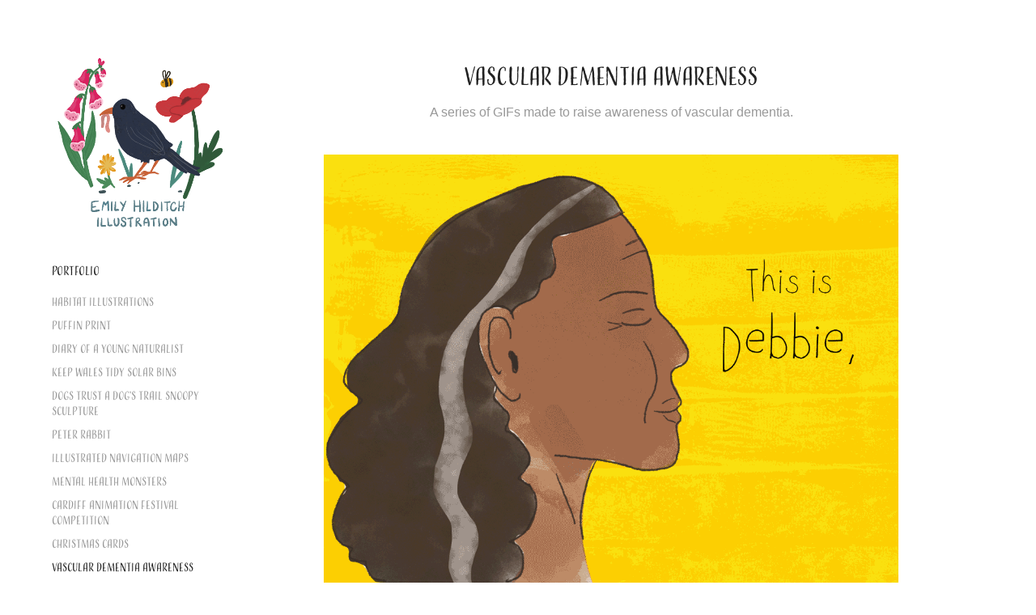

--- FILE ---
content_type: text/html; charset=utf-8
request_url: https://emilyhilditch.com/vascular-dementia-awareness
body_size: 5643
content:
<!DOCTYPE HTML>
<html lang="en-US">
<head>
  <meta charset="UTF-8" />
  <meta name="viewport" content="width=device-width, initial-scale=1" />
      <meta name="keywords"  content="illustration,animation,portfolio,illustrator,cardiff,freelance illustrator,editorial illustration,illustrated books" />
      <meta name="description"  content="A series of GIFs made to raise awareness of vascular dementia." />
      <meta name="twitter:card"  content="summary_large_image" />
      <meta name="twitter:site"  content="@AdobePortfolio" />
      <meta  property="og:title" content="Emily Hilditch - vascular dementia awareness" />
      <meta  property="og:description" content="A series of GIFs made to raise awareness of vascular dementia." />
      <meta  property="og:image" content="https://cdn.myportfolio.com/6aae755d1baf2279728f37e77ebaba22/1abab322-a798-49f9-ab36-b4215496e2a5_rwc_22x0x982x768x982.gif?h=df9ef106f774136f8d3c9f27bdc7b52d" />
      <link rel="icon" href="[data-uri]"  />
        <link rel="apple-touch-icon" href="https://cdn.myportfolio.com/6aae755d1baf2279728f37e77ebaba22/14c26f72-64ab-4476-8762-80dc915bf40d_carw_1x1x180.jpg?h=899c28756822bcc166dfe777b118c162" />
      <link rel="stylesheet" href="/dist/css/main.css" type="text/css" />
      <link rel="stylesheet" href="https://cdn.myportfolio.com/6aae755d1baf2279728f37e77ebaba22/ec526343b38aee36fb8928e1d4ca7f311769025489.css?h=18f71098c94592ed02683158061dc2c8" type="text/css" />
    <link rel="canonical" href="https://emilyhilditch.com/vascular-dementia-awareness" />
      <title>Emily Hilditch - vascular dementia awareness</title>
    <script type="text/javascript" src="//use.typekit.net/ik/[base64].js?cb=35f77bfb8b50944859ea3d3804e7194e7a3173fb" async onload="
    try {
      window.Typekit.load();
    } catch (e) {
      console.warn('Typekit not loaded.');
    }
    "></script>
</head>
  <body class="transition-enabled">  <div class='page-background-video page-background-video-with-panel'>
  </div>
  <div class="js-responsive-nav">
    <div class="responsive-nav has-social">
      <div class="close-responsive-click-area js-close-responsive-nav">
        <div class="close-responsive-button"></div>
      </div>
          <nav data-hover-hint="nav">
              <ul class="group">
                  <li class="gallery-title"><a href="/work"  >Portfolio</a></li>
            <li class="project-title"><a href="/habitat-illustrations"  >Habitat Illustrations</a></li>
            <li class="project-title"><a href="/puffin-print"  >Puffin Print</a></li>
            <li class="project-title"><a href="/diary-of-a-young-naturalist"  >Diary of a Young Naturalist</a></li>
            <li class="project-title"><a href="/keep-wales-tidy-solar-bins"  >Keep Wales Tidy Solar Bins</a></li>
            <li class="project-title"><a href="/a-dogs-trail-snoopy-sculpture"  >Dogs Trust A Dog's Trail Snoopy Sculpture</a></li>
            <li class="project-title"><a href="/peter-rabbit"  >Peter Rabbit</a></li>
            <li class="project-title"><a href="/illustrated-navigation-maps"  >Illustrated Navigation Maps</a></li>
            <li class="project-title"><a href="/mental-health-monsters"  >Mental Health Monsters</a></li>
            <li class="project-title"><a href="/cardiff-animation-festival-competition"  >Cardiff Animation Festival Competition</a></li>
            <li class="project-title"><a href="/christmas-cards"  >Christmas Cards</a></li>
            <li class="project-title"><a href="/vascular-dementia-awareness" class="active" >vascular dementia awareness</a></li>
            <li class="project-title"><a href="/bernards-world"  >Bernard The Dreamer</a></li>
            <li class="project-title"><a href="/do-something-fangtastic"  >Do Something Fangtastic</a></li>
            <li class="project-title"><a href="/berts-war"  >Bert's War</a></li>
            <li class="project-title"><a href="/dementia-book"  >Enid's Story</a></li>
            <li class="project-title"><a href="/illustrations"  >Fright Night</a></li>
            <li class="project-title"><a href="/urban-sketching"  >Urban Sketching</a></li>
            <li class="project-title"><a href="/products"  >Products</a></li>
            <li class="project-title"><a href="/doodles-and-ideas-zine"  >Doodles and Ideas Zine</a></li>
            <li class="project-title"><a href="/three-dimensional-work"  >Noughts and Crosses</a></li>
              </ul>
      <div class="page-title">
        <a href="/about-1" >About</a>
      </div>
      <div class="page-title">
        <a href="/contact" >Contact</a>
      </div>
              <div class="social pf-nav-social" data-hover-hint="navSocialIcons">
                <ul>
                        <li>
                          <a href="https://www.behance.net/ehillustration" target="_blank">
                            <svg id="Layer_1" data-name="Layer 1" xmlns="http://www.w3.org/2000/svg" viewBox="0 0 30 24" class="icon"><path id="path-1" d="M18.83,14.38a2.78,2.78,0,0,0,.65,1.9,2.31,2.31,0,0,0,1.7.59,2.31,2.31,0,0,0,1.38-.41,1.79,1.79,0,0,0,.71-0.87h2.31a4.48,4.48,0,0,1-1.71,2.53,5,5,0,0,1-2.78.76,5.53,5.53,0,0,1-2-.37,4.34,4.34,0,0,1-1.55-1,4.77,4.77,0,0,1-1-1.63,6.29,6.29,0,0,1,0-4.13,4.83,4.83,0,0,1,1-1.64A4.64,4.64,0,0,1,19.09,9a4.86,4.86,0,0,1,2-.4A4.5,4.5,0,0,1,23.21,9a4.36,4.36,0,0,1,1.5,1.3,5.39,5.39,0,0,1,.84,1.86,7,7,0,0,1,.18,2.18h-6.9Zm3.67-3.24A1.94,1.94,0,0,0,21,10.6a2.26,2.26,0,0,0-1,.22,2,2,0,0,0-.66.54,1.94,1.94,0,0,0-.35.69,3.47,3.47,0,0,0-.12.65h4.29A2.75,2.75,0,0,0,22.5,11.14ZM18.29,6h5.36V7.35H18.29V6ZM13.89,17.7a4.4,4.4,0,0,1-1.51.7,6.44,6.44,0,0,1-1.73.22H4.24V5.12h6.24a7.7,7.7,0,0,1,1.73.17,3.67,3.67,0,0,1,1.33.56,2.6,2.6,0,0,1,.86,1,3.74,3.74,0,0,1,.3,1.58,3,3,0,0,1-.46,1.7,3.33,3.33,0,0,1-1.35,1.12,3.19,3.19,0,0,1,1.82,1.26,3.79,3.79,0,0,1,.59,2.17,3.79,3.79,0,0,1-.39,1.77A3.24,3.24,0,0,1,13.89,17.7ZM11.72,8.19a1.25,1.25,0,0,0-.45-0.47,1.88,1.88,0,0,0-.64-0.24,5.5,5.5,0,0,0-.76-0.05H7.16v3.16h3a2,2,0,0,0,1.28-.38A1.43,1.43,0,0,0,11.89,9,1.73,1.73,0,0,0,11.72,8.19ZM11.84,13a2.39,2.39,0,0,0-1.52-.45H7.16v3.73h3.11a3.61,3.61,0,0,0,.82-0.09A2,2,0,0,0,11.77,16a1.39,1.39,0,0,0,.47-0.54,1.85,1.85,0,0,0,.17-0.88A1.77,1.77,0,0,0,11.84,13Z"/></svg>
                          </a>
                        </li>
                        <li>
                          <a href="https://www.instagram.com/ehilditchillustration/" target="_blank">
                            <svg version="1.1" id="Layer_1" xmlns="http://www.w3.org/2000/svg" xmlns:xlink="http://www.w3.org/1999/xlink" viewBox="0 0 30 24" style="enable-background:new 0 0 30 24;" xml:space="preserve" class="icon">
                            <g>
                              <path d="M15,5.4c2.1,0,2.4,0,3.2,0c0.8,0,1.2,0.2,1.5,0.3c0.4,0.1,0.6,0.3,0.9,0.6c0.3,0.3,0.5,0.5,0.6,0.9
                                c0.1,0.3,0.2,0.7,0.3,1.5c0,0.8,0,1.1,0,3.2s0,2.4,0,3.2c0,0.8-0.2,1.2-0.3,1.5c-0.1,0.4-0.3,0.6-0.6,0.9c-0.3,0.3-0.5,0.5-0.9,0.6
                                c-0.3,0.1-0.7,0.2-1.5,0.3c-0.8,0-1.1,0-3.2,0s-2.4,0-3.2,0c-0.8,0-1.2-0.2-1.5-0.3c-0.4-0.1-0.6-0.3-0.9-0.6
                                c-0.3-0.3-0.5-0.5-0.6-0.9c-0.1-0.3-0.2-0.7-0.3-1.5c0-0.8,0-1.1,0-3.2s0-2.4,0-3.2c0-0.8,0.2-1.2,0.3-1.5c0.1-0.4,0.3-0.6,0.6-0.9
                                c0.3-0.3,0.5-0.5,0.9-0.6c0.3-0.1,0.7-0.2,1.5-0.3C12.6,5.4,12.9,5.4,15,5.4 M15,4c-2.2,0-2.4,0-3.3,0c-0.9,0-1.4,0.2-1.9,0.4
                                c-0.5,0.2-1,0.5-1.4,0.9C7.9,5.8,7.6,6.2,7.4,6.8C7.2,7.3,7.1,7.9,7,8.7C7,9.6,7,9.8,7,12s0,2.4,0,3.3c0,0.9,0.2,1.4,0.4,1.9
                                c0.2,0.5,0.5,1,0.9,1.4c0.4,0.4,0.9,0.7,1.4,0.9c0.5,0.2,1.1,0.3,1.9,0.4c0.9,0,1.1,0,3.3,0s2.4,0,3.3,0c0.9,0,1.4-0.2,1.9-0.4
                                c0.5-0.2,1-0.5,1.4-0.9c0.4-0.4,0.7-0.9,0.9-1.4c0.2-0.5,0.3-1.1,0.4-1.9c0-0.9,0-1.1,0-3.3s0-2.4,0-3.3c0-0.9-0.2-1.4-0.4-1.9
                                c-0.2-0.5-0.5-1-0.9-1.4c-0.4-0.4-0.9-0.7-1.4-0.9c-0.5-0.2-1.1-0.3-1.9-0.4C17.4,4,17.2,4,15,4L15,4L15,4z"/>
                              <path d="M15,7.9c-2.3,0-4.1,1.8-4.1,4.1s1.8,4.1,4.1,4.1s4.1-1.8,4.1-4.1S17.3,7.9,15,7.9L15,7.9z M15,14.7c-1.5,0-2.7-1.2-2.7-2.7
                                c0-1.5,1.2-2.7,2.7-2.7s2.7,1.2,2.7,2.7C17.7,13.5,16.5,14.7,15,14.7L15,14.7z"/>
                              <path d="M20.2,7.7c0,0.5-0.4,1-1,1s-1-0.4-1-1s0.4-1,1-1S20.2,7.2,20.2,7.7L20.2,7.7z"/>
                            </g>
                            </svg>
                          </a>
                        </li>
                        <li>
                          <a href="https://ehillustrationshop.etsy.com" target="_blank">
                            <svg version="1.1" id="Layer_1" xmlns="http://www.w3.org/2000/svg" xmlns:xlink="http://www.w3.org/1999/xlink" x="0px" y="0px" viewBox="0 0 30 24" style="enable-background:new 0 0 30 24;" xml:space="preserve" class="icon"><path d="M12.7,5.6c0-0.2,0-0.3,0.4-0.3h5c0.9,0,1.3,0.7,1.7,2.1l0.3,1.1h0.8C21.1,5.4,21.2,4,21.2,4s-2.1,0.2-3.4,0.2h-6.4L8,4.1V5
                              l1.2,0.2c0.8,0.2,1,0.3,1.1,1.1c0,0,0.1,2.2,0.1,5.8s-0.1,5.7-0.1,5.7c0,0.7-0.3,0.9-1.1,1L8,19.1V20l3.4-0.1h5.7
                              c1.3,0,4.3,0.1,4.3,0.1c0.1-0.8,0.5-4.3,0.6-4.7h-0.8l-0.8,1.9c-0.7,1.5-1.7,1.6-2.7,1.6h-3.2c-1.1,0-1.6-0.4-1.6-1.4v-5
                              c0,0,2.4,0,3.2,0.1c0.6,0,1,0.2,1.2,1.1l0.3,1.1h0.9l-0.1-2.8l0.1-2.9h-0.9l-0.3,1.3c-0.2,0.8-0.3,1-1.2,1.1
                              c-1.1,0.1-3.2,0.1-3.2,0.1V5.6z"/></svg>
                          </a>
                        </li>
                </ul>
              </div>
          </nav>
    </div>
  </div>
  <div class="site-wrap cfix js-site-wrap">
    <div class="site-container">
      <div class="site-content e2e-site-content">
        <div class="sidebar-content">
          <header class="site-header">
              <div class="logo-wrap" data-hover-hint="logo">
                    <div class="logo e2e-site-logo-text logo-image  ">
    <a href="/work" class="image-normal image-link">
      <img src="https://cdn.myportfolio.com/6aae755d1baf2279728f37e77ebaba22/f6ff797a-a436-45f8-a13e-85eae3bb4f7a_rwc_178x178x1697x1697x4096.png?h=91e0191dcb4de1ffad1af6ce6a73e181" alt="Emily Hilditch">
    </a>
</div>
              </div>
  <div class="hamburger-click-area js-hamburger">
    <div class="hamburger">
      <i></i>
      <i></i>
      <i></i>
    </div>
  </div>
          </header>
              <nav data-hover-hint="nav">
              <ul class="group">
                  <li class="gallery-title"><a href="/work"  >Portfolio</a></li>
            <li class="project-title"><a href="/habitat-illustrations"  >Habitat Illustrations</a></li>
            <li class="project-title"><a href="/puffin-print"  >Puffin Print</a></li>
            <li class="project-title"><a href="/diary-of-a-young-naturalist"  >Diary of a Young Naturalist</a></li>
            <li class="project-title"><a href="/keep-wales-tidy-solar-bins"  >Keep Wales Tidy Solar Bins</a></li>
            <li class="project-title"><a href="/a-dogs-trail-snoopy-sculpture"  >Dogs Trust A Dog's Trail Snoopy Sculpture</a></li>
            <li class="project-title"><a href="/peter-rabbit"  >Peter Rabbit</a></li>
            <li class="project-title"><a href="/illustrated-navigation-maps"  >Illustrated Navigation Maps</a></li>
            <li class="project-title"><a href="/mental-health-monsters"  >Mental Health Monsters</a></li>
            <li class="project-title"><a href="/cardiff-animation-festival-competition"  >Cardiff Animation Festival Competition</a></li>
            <li class="project-title"><a href="/christmas-cards"  >Christmas Cards</a></li>
            <li class="project-title"><a href="/vascular-dementia-awareness" class="active" >vascular dementia awareness</a></li>
            <li class="project-title"><a href="/bernards-world"  >Bernard The Dreamer</a></li>
            <li class="project-title"><a href="/do-something-fangtastic"  >Do Something Fangtastic</a></li>
            <li class="project-title"><a href="/berts-war"  >Bert's War</a></li>
            <li class="project-title"><a href="/dementia-book"  >Enid's Story</a></li>
            <li class="project-title"><a href="/illustrations"  >Fright Night</a></li>
            <li class="project-title"><a href="/urban-sketching"  >Urban Sketching</a></li>
            <li class="project-title"><a href="/products"  >Products</a></li>
            <li class="project-title"><a href="/doodles-and-ideas-zine"  >Doodles and Ideas Zine</a></li>
            <li class="project-title"><a href="/three-dimensional-work"  >Noughts and Crosses</a></li>
              </ul>
      <div class="page-title">
        <a href="/about-1" >About</a>
      </div>
      <div class="page-title">
        <a href="/contact" >Contact</a>
      </div>
                  <div class="social pf-nav-social" data-hover-hint="navSocialIcons">
                    <ul>
                            <li>
                              <a href="https://www.behance.net/ehillustration" target="_blank">
                                <svg id="Layer_1" data-name="Layer 1" xmlns="http://www.w3.org/2000/svg" viewBox="0 0 30 24" class="icon"><path id="path-1" d="M18.83,14.38a2.78,2.78,0,0,0,.65,1.9,2.31,2.31,0,0,0,1.7.59,2.31,2.31,0,0,0,1.38-.41,1.79,1.79,0,0,0,.71-0.87h2.31a4.48,4.48,0,0,1-1.71,2.53,5,5,0,0,1-2.78.76,5.53,5.53,0,0,1-2-.37,4.34,4.34,0,0,1-1.55-1,4.77,4.77,0,0,1-1-1.63,6.29,6.29,0,0,1,0-4.13,4.83,4.83,0,0,1,1-1.64A4.64,4.64,0,0,1,19.09,9a4.86,4.86,0,0,1,2-.4A4.5,4.5,0,0,1,23.21,9a4.36,4.36,0,0,1,1.5,1.3,5.39,5.39,0,0,1,.84,1.86,7,7,0,0,1,.18,2.18h-6.9Zm3.67-3.24A1.94,1.94,0,0,0,21,10.6a2.26,2.26,0,0,0-1,.22,2,2,0,0,0-.66.54,1.94,1.94,0,0,0-.35.69,3.47,3.47,0,0,0-.12.65h4.29A2.75,2.75,0,0,0,22.5,11.14ZM18.29,6h5.36V7.35H18.29V6ZM13.89,17.7a4.4,4.4,0,0,1-1.51.7,6.44,6.44,0,0,1-1.73.22H4.24V5.12h6.24a7.7,7.7,0,0,1,1.73.17,3.67,3.67,0,0,1,1.33.56,2.6,2.6,0,0,1,.86,1,3.74,3.74,0,0,1,.3,1.58,3,3,0,0,1-.46,1.7,3.33,3.33,0,0,1-1.35,1.12,3.19,3.19,0,0,1,1.82,1.26,3.79,3.79,0,0,1,.59,2.17,3.79,3.79,0,0,1-.39,1.77A3.24,3.24,0,0,1,13.89,17.7ZM11.72,8.19a1.25,1.25,0,0,0-.45-0.47,1.88,1.88,0,0,0-.64-0.24,5.5,5.5,0,0,0-.76-0.05H7.16v3.16h3a2,2,0,0,0,1.28-.38A1.43,1.43,0,0,0,11.89,9,1.73,1.73,0,0,0,11.72,8.19ZM11.84,13a2.39,2.39,0,0,0-1.52-.45H7.16v3.73h3.11a3.61,3.61,0,0,0,.82-0.09A2,2,0,0,0,11.77,16a1.39,1.39,0,0,0,.47-0.54,1.85,1.85,0,0,0,.17-0.88A1.77,1.77,0,0,0,11.84,13Z"/></svg>
                              </a>
                            </li>
                            <li>
                              <a href="https://www.instagram.com/ehilditchillustration/" target="_blank">
                                <svg version="1.1" id="Layer_1" xmlns="http://www.w3.org/2000/svg" xmlns:xlink="http://www.w3.org/1999/xlink" viewBox="0 0 30 24" style="enable-background:new 0 0 30 24;" xml:space="preserve" class="icon">
                                <g>
                                  <path d="M15,5.4c2.1,0,2.4,0,3.2,0c0.8,0,1.2,0.2,1.5,0.3c0.4,0.1,0.6,0.3,0.9,0.6c0.3,0.3,0.5,0.5,0.6,0.9
                                    c0.1,0.3,0.2,0.7,0.3,1.5c0,0.8,0,1.1,0,3.2s0,2.4,0,3.2c0,0.8-0.2,1.2-0.3,1.5c-0.1,0.4-0.3,0.6-0.6,0.9c-0.3,0.3-0.5,0.5-0.9,0.6
                                    c-0.3,0.1-0.7,0.2-1.5,0.3c-0.8,0-1.1,0-3.2,0s-2.4,0-3.2,0c-0.8,0-1.2-0.2-1.5-0.3c-0.4-0.1-0.6-0.3-0.9-0.6
                                    c-0.3-0.3-0.5-0.5-0.6-0.9c-0.1-0.3-0.2-0.7-0.3-1.5c0-0.8,0-1.1,0-3.2s0-2.4,0-3.2c0-0.8,0.2-1.2,0.3-1.5c0.1-0.4,0.3-0.6,0.6-0.9
                                    c0.3-0.3,0.5-0.5,0.9-0.6c0.3-0.1,0.7-0.2,1.5-0.3C12.6,5.4,12.9,5.4,15,5.4 M15,4c-2.2,0-2.4,0-3.3,0c-0.9,0-1.4,0.2-1.9,0.4
                                    c-0.5,0.2-1,0.5-1.4,0.9C7.9,5.8,7.6,6.2,7.4,6.8C7.2,7.3,7.1,7.9,7,8.7C7,9.6,7,9.8,7,12s0,2.4,0,3.3c0,0.9,0.2,1.4,0.4,1.9
                                    c0.2,0.5,0.5,1,0.9,1.4c0.4,0.4,0.9,0.7,1.4,0.9c0.5,0.2,1.1,0.3,1.9,0.4c0.9,0,1.1,0,3.3,0s2.4,0,3.3,0c0.9,0,1.4-0.2,1.9-0.4
                                    c0.5-0.2,1-0.5,1.4-0.9c0.4-0.4,0.7-0.9,0.9-1.4c0.2-0.5,0.3-1.1,0.4-1.9c0-0.9,0-1.1,0-3.3s0-2.4,0-3.3c0-0.9-0.2-1.4-0.4-1.9
                                    c-0.2-0.5-0.5-1-0.9-1.4c-0.4-0.4-0.9-0.7-1.4-0.9c-0.5-0.2-1.1-0.3-1.9-0.4C17.4,4,17.2,4,15,4L15,4L15,4z"/>
                                  <path d="M15,7.9c-2.3,0-4.1,1.8-4.1,4.1s1.8,4.1,4.1,4.1s4.1-1.8,4.1-4.1S17.3,7.9,15,7.9L15,7.9z M15,14.7c-1.5,0-2.7-1.2-2.7-2.7
                                    c0-1.5,1.2-2.7,2.7-2.7s2.7,1.2,2.7,2.7C17.7,13.5,16.5,14.7,15,14.7L15,14.7z"/>
                                  <path d="M20.2,7.7c0,0.5-0.4,1-1,1s-1-0.4-1-1s0.4-1,1-1S20.2,7.2,20.2,7.7L20.2,7.7z"/>
                                </g>
                                </svg>
                              </a>
                            </li>
                            <li>
                              <a href="https://ehillustrationshop.etsy.com" target="_blank">
                                <svg version="1.1" id="Layer_1" xmlns="http://www.w3.org/2000/svg" xmlns:xlink="http://www.w3.org/1999/xlink" x="0px" y="0px" viewBox="0 0 30 24" style="enable-background:new 0 0 30 24;" xml:space="preserve" class="icon"><path d="M12.7,5.6c0-0.2,0-0.3,0.4-0.3h5c0.9,0,1.3,0.7,1.7,2.1l0.3,1.1h0.8C21.1,5.4,21.2,4,21.2,4s-2.1,0.2-3.4,0.2h-6.4L8,4.1V5
                                  l1.2,0.2c0.8,0.2,1,0.3,1.1,1.1c0,0,0.1,2.2,0.1,5.8s-0.1,5.7-0.1,5.7c0,0.7-0.3,0.9-1.1,1L8,19.1V20l3.4-0.1h5.7
                                  c1.3,0,4.3,0.1,4.3,0.1c0.1-0.8,0.5-4.3,0.6-4.7h-0.8l-0.8,1.9c-0.7,1.5-1.7,1.6-2.7,1.6h-3.2c-1.1,0-1.6-0.4-1.6-1.4v-5
                                  c0,0,2.4,0,3.2,0.1c0.6,0,1,0.2,1.2,1.1l0.3,1.1h0.9l-0.1-2.8l0.1-2.9h-0.9l-0.3,1.3c-0.2,0.8-0.3,1-1.2,1.1
                                  c-1.1,0.1-3.2,0.1-3.2,0.1V5.6z"/></svg>
                              </a>
                            </li>
                    </ul>
                  </div>
              </nav>
        </div>
        <main>
  <div class="page-container" data-context="page.page.container" data-hover-hint="pageContainer">
    <section class="page standard-modules">
        <header class="page-header content" data-context="pages" data-identity="id:p5e4ac2f2e8dc715d5a00e1aff1d8b427d474a2fa4f9c7f5586d37">
            <h1 class="title preserve-whitespace">vascular dementia awareness</h1>
            <p class="description">A series of GIFs made to raise awareness of vascular dementia.</p>
        </header>
      <div class="page-content js-page-content" data-context="pages" data-identity="id:p5e4ac2f2e8dc715d5a00e1aff1d8b427d474a2fa4f9c7f5586d37">
        <div id="project-canvas" class="js-project-modules modules content">
          <div id="project-modules">
              
              <div class="project-module module image project-module-image js-js-project-module"  style="padding-top: 0px;
padding-bottom: 10px;
  width: 77%;
  float: center;
  clear: both;
">

  

  
     <div class="js-lightbox" data-src="https://cdn.myportfolio.com/6aae755d1baf2279728f37e77ebaba22/1bfda452-dc08-4383-851c-4e12fb871f88.gif?h=1a7c0e19bfc4179ec1605fcb5d32cbc6">
           <img
             class="js-lazy e2e-site-project-module-image"
             src="[data-uri]"
             data-src="https://cdn.myportfolio.com/6aae755d1baf2279728f37e77ebaba22/1bfda452-dc08-4383-851c-4e12fb871f88_rw_1200.gif?h=f86884fcfa81f15aa2fcd1ad68bf96c2"
             data-srcset="https://cdn.myportfolio.com/6aae755d1baf2279728f37e77ebaba22/1bfda452-dc08-4383-851c-4e12fb871f88_rw_600.gif?h=07d13ee8a894f6d315a4b77d44f64165 600w,https://cdn.myportfolio.com/6aae755d1baf2279728f37e77ebaba22/1bfda452-dc08-4383-851c-4e12fb871f88_rw_1200.gif?h=f86884fcfa81f15aa2fcd1ad68bf96c2 1024w,"
             data-sizes="(max-width: 1024px) 100vw, 1024px"
             width="1024"
             height="0"
             style="padding-bottom: 75%; background: rgba(0, 0, 0, 0.03)"
             
           >
     </div>
  

</div>

              
              
              
              
              
              
              
              
              
              <div class="project-module module image project-module-image js-js-project-module"  style="padding-top: 0px;
padding-bottom: 10px;
  width: 77%;
  float: center;
  clear: both;
">

  

  
     <div class="js-lightbox" data-src="https://cdn.myportfolio.com/6aae755d1baf2279728f37e77ebaba22/d90d3e8c-457d-4b84-afe6-551c41a68f44.gif?h=3b4aa88c6159ee6528719457521987b2">
           <img
             class="js-lazy e2e-site-project-module-image"
             src="[data-uri]"
             data-src="https://cdn.myportfolio.com/6aae755d1baf2279728f37e77ebaba22/d90d3e8c-457d-4b84-afe6-551c41a68f44_rw_1200.gif?h=8b9b4240a333a2d736aa6d09f27ccaad"
             data-srcset="https://cdn.myportfolio.com/6aae755d1baf2279728f37e77ebaba22/d90d3e8c-457d-4b84-afe6-551c41a68f44_rw_600.gif?h=57aae174bcddb58fb959453b036fd562 600w,https://cdn.myportfolio.com/6aae755d1baf2279728f37e77ebaba22/d90d3e8c-457d-4b84-afe6-551c41a68f44_rw_1200.gif?h=8b9b4240a333a2d736aa6d09f27ccaad 1024w,"
             data-sizes="(max-width: 1024px) 100vw, 1024px"
             width="1024"
             height="0"
             style="padding-bottom: 75%; background: rgba(0, 0, 0, 0.03)"
             
           >
     </div>
  

</div>

              
              
              
              
              
              
              
              
              
              <div class="project-module module image project-module-image js-js-project-module"  style="padding-top: 0px;
padding-bottom: 10px;
  width: 77%;
  float: center;
  clear: both;
">

  

  
     <div class="js-lightbox" data-src="https://cdn.myportfolio.com/6aae755d1baf2279728f37e77ebaba22/b5a9c469-9a66-4ee0-968d-b86924303fad.gif?h=af7aebf26f0e05d16c712cd13a81b6e7">
           <img
             class="js-lazy e2e-site-project-module-image"
             src="[data-uri]"
             data-src="https://cdn.myportfolio.com/6aae755d1baf2279728f37e77ebaba22/b5a9c469-9a66-4ee0-968d-b86924303fad_rw_1200.gif?h=d158e1ae1e5d54a47e9f9429a57d367e"
             data-srcset="https://cdn.myportfolio.com/6aae755d1baf2279728f37e77ebaba22/b5a9c469-9a66-4ee0-968d-b86924303fad_rw_600.gif?h=b5ebaf0145047d3ed7f8714c698f6cd7 600w,https://cdn.myportfolio.com/6aae755d1baf2279728f37e77ebaba22/b5a9c469-9a66-4ee0-968d-b86924303fad_rw_1200.gif?h=d158e1ae1e5d54a47e9f9429a57d367e 1024w,"
             data-sizes="(max-width: 1024px) 100vw, 1024px"
             width="1024"
             height="0"
             style="padding-bottom: 75%; background: rgba(0, 0, 0, 0.03)"
             
           >
     </div>
  

</div>

              
              
              
              
              
              
              
              
          </div>
        </div>
      </div>
    </section>
        <section class="back-to-top" data-hover-hint="backToTop">
          <a href="#"><span class="arrow">&uarr;</span><span class="preserve-whitespace">Back to Top</span></a>
        </section>
        <a class="back-to-top-fixed js-back-to-top back-to-top-fixed-with-panel" data-hover-hint="backToTop" data-hover-hint-placement="top-start" href="#">
          <svg version="1.1" id="Layer_1" xmlns="http://www.w3.org/2000/svg" xmlns:xlink="http://www.w3.org/1999/xlink" x="0px" y="0px"
           viewBox="0 0 26 26" style="enable-background:new 0 0 26 26;" xml:space="preserve" class="icon icon-back-to-top">
          <g>
            <path d="M13.8,1.3L21.6,9c0.1,0.1,0.1,0.3,0.2,0.4c0.1,0.1,0.1,0.3,0.1,0.4s0,0.3-0.1,0.4c-0.1,0.1-0.1,0.3-0.3,0.4
              c-0.1,0.1-0.2,0.2-0.4,0.3c-0.2,0.1-0.3,0.1-0.4,0.1c-0.1,0-0.3,0-0.4-0.1c-0.2-0.1-0.3-0.2-0.4-0.3L14.2,5l0,19.1
              c0,0.2-0.1,0.3-0.1,0.5c0,0.1-0.1,0.3-0.3,0.4c-0.1,0.1-0.2,0.2-0.4,0.3c-0.1,0.1-0.3,0.1-0.5,0.1c-0.1,0-0.3,0-0.4-0.1
              c-0.1-0.1-0.3-0.1-0.4-0.3c-0.1-0.1-0.2-0.2-0.3-0.4c-0.1-0.1-0.1-0.3-0.1-0.5l0-19.1l-5.7,5.7C6,10.8,5.8,10.9,5.7,11
              c-0.1,0.1-0.3,0.1-0.4,0.1c-0.2,0-0.3,0-0.4-0.1c-0.1-0.1-0.3-0.2-0.4-0.3c-0.1-0.1-0.1-0.2-0.2-0.4C4.1,10.2,4,10.1,4.1,9.9
              c0-0.1,0-0.3,0.1-0.4c0-0.1,0.1-0.3,0.3-0.4l7.7-7.8c0.1,0,0.2-0.1,0.2-0.1c0,0,0.1-0.1,0.2-0.1c0.1,0,0.2,0,0.2-0.1
              c0.1,0,0.1,0,0.2,0c0,0,0.1,0,0.2,0c0.1,0,0.2,0,0.2,0.1c0.1,0,0.1,0.1,0.2,0.1C13.7,1.2,13.8,1.2,13.8,1.3z"/>
          </g>
          </svg>
        </a>
  </div>
              <footer class="site-footer" data-hover-hint="footer">
                <div class="footer-text">
                  Powered by <a href="http://portfolio.adobe.com" target="_blank">Adobe Portfolio</a>
                </div>
              </footer>
        </main>
      </div>
    </div>
  </div>
</body>
<script type="text/javascript">
  // fix for Safari's back/forward cache
  window.onpageshow = function(e) {
    if (e.persisted) { window.location.reload(); }
  };
</script>
  <script type="text/javascript">var __config__ = {"page_id":"p5e4ac2f2e8dc715d5a00e1aff1d8b427d474a2fa4f9c7f5586d37","theme":{"name":"basic"},"pageTransition":true,"linkTransition":true,"disableDownload":false,"localizedValidationMessages":{"required":"This field is required","Email":"This field must be a valid email address"},"lightbox":{"enabled":true,"color":{"opacity":0.94,"hex":"#fff"}},"cookie_banner":{"enabled":false}};</script>
  <script type="text/javascript" src="/site/translations?cb=35f77bfb8b50944859ea3d3804e7194e7a3173fb"></script>
  <script type="text/javascript" src="/dist/js/main.js?cb=35f77bfb8b50944859ea3d3804e7194e7a3173fb"></script>
</html>
